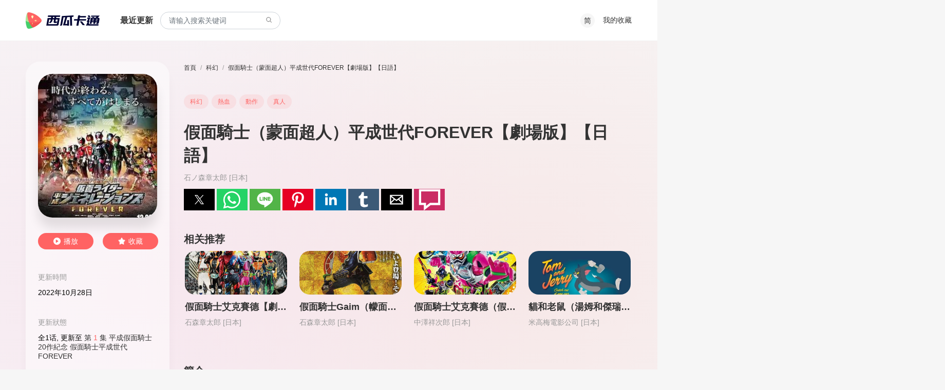

--- FILE ---
content_type: text/html; charset=utf-8
request_url: https://www.xgcartoon.com/detail/jiamianqishipingchengshidaiforeverjuchangbanriyu-shisenzhangtailang
body_size: 20413
content:
<!doctype html>
<html ⚡ data-n-head-ssr lang="en" amp data-n-head="%7B%22lang%22:%7B%22ssr%22:%22en%22%7D,%22amp%22:%7B%22ssr%22:true%7D%7D">
<head>
    <meta data-n-head="ssr" charset="utf-8"><meta data-n-head="ssr" name="viewport" content="width=device-width, initial-scale=1.0, shrink-to-fit=no, maximum-scale=1.0, user-scalable=no"><meta data-n-head="ssr" name="format-detection" content="telephone=no"><meta data-n-head="ssr" data-hid="description" name="description" content="假面騎士（蒙面超人）平成世代FOREVER【劇場版】【日語】 石ノ森章太郎作品，科幻動漫，熱血動漫，動作動漫，真人動漫，高清卡通動漫免費在線看，盡在西瓜卡通。"><meta data-n-head="ssr" data-hid="keywords" name="keywords" content=""><title>🍴假面騎士（蒙面超人）平成世代FOREVER【劇場版】【日語】 免費高清卡通動漫在線看 - 西瓜卡通</title><link data-n-head="ssr" rel="apple-touch-icon" sizes="180x180" href="/xgct/icon/apple-touch-icon.png"><link data-n-head="ssr" rel="icon" type="image/x-icon" href="/xgct/icon/favicon.ico"><link data-n-head="ssr" rel="icon" type="image/png" sizes="16x16" href="/xgct/icon/favicon-16x16.png"><link data-n-head="ssr" rel="icon" type="image/png" sizes="32x32" href="/xgct/icon/favicon-32x32.png"><link data-n-head="ssr" rel="manifest" href="/xgct/icon/site.webmanifest"><link data-n-head="ssr" rel="mask-icon" href="/xgct/icon/safari-pinned-tab.svg" color="#5bbad5"><link data-n-head="ssr" rel="canonical" data-hid="canonical" href="https://www.xgcartoon.com/detail/jiamianqishipingchengshidaiforeverjuchangbanriyu-shisenzhangtailang"><style amp-custom data-n-head="ssr" type="text/css" data-hid="amp-custom">.container{width:100%;padding-right:10px;padding-left:10px;margin-right:auto;margin-left:auto}@media(min-width: 576px){.container{max-width:540px}}@media(min-width: 768px){.container{max-width:720px}}@media(min-width: 992px){.container{max-width:960px}}@media(min-width: 1200px){.container{max-width:1200px}}.container-fluid,.container-xl,.container-lg,.container-md,.container-sm{width:100%;padding-right:10px;padding-left:10px;margin-right:auto;margin-left:auto}@media(min-width: 576px){.container-sm,.container{max-width:540px}}@media(min-width: 768px){.container-md,.container-sm,.container{max-width:720px}}@media(min-width: 992px){.container-lg,.container-md,.container-sm,.container{max-width:960px}}@media(min-width: 1200px){.container-xl,.container-lg,.container-md,.container-sm,.container{max-width:1200px}}.row{display:flex;flex-wrap:wrap;margin-right:-10px;margin-left:-10px}.no-gutters{margin-right:0;margin-left:0}.no-gutters>.col,.no-gutters>[class*=col-]{padding-right:0;padding-left:0}.col-xl,.col-xl-auto,.col-xl-12,.col-xl-11,.col-xl-10,.col-xl-9,.col-xl-8,.col-xl-7,.col-xl-6,.col-xl-5,.col-xl-4,.col-xl-3,.col-xl-2,.col-xl-1,.col-lg,.col-lg-auto,.col-lg-12,.col-lg-11,.col-lg-10,.col-lg-9,.col-lg-8,.col-lg-7,.col-lg-6,.col-lg-5,.col-lg-4,.col-lg-3,.col-lg-2,.col-lg-1,.col-md,.col-md-auto,.col-md-12,.col-md-11,.col-md-10,.col-md-9,.col-md-8,.col-md-7,.col-md-6,.col-md-5,.col-md-4,.col-md-3,.col-md-2,.col-md-1,.col-sm,.col-sm-auto,.col-sm-12,.col-sm-11,.col-sm-10,.col-sm-9,.col-sm-8,.col-sm-7,.col-sm-6,.col-sm-5,.col-sm-4,.col-sm-3,.col-sm-2,.col-sm-1,.col,.col-auto,.col-12,.col-11,.col-10,.col-9,.col-8,.col-7,.col-6,.col-5,.col-4,.col-3,.col-2,.col-1{position:relative;width:100%;padding-right:10px;padding-left:10px}.col{flex-basis:0;flex-grow:1;max-width:100%}.row-cols-1>*{flex:0 0 100%;max-width:100%}.row-cols-2>*{flex:0 0 50%;max-width:50%}.row-cols-3>*{flex:0 0 33.3333333333%;max-width:33.3333333333%}.row-cols-4>*{flex:0 0 25%;max-width:25%}.row-cols-5>*{flex:0 0 20%;max-width:20%}.row-cols-6>*{flex:0 0 16.6666666667%;max-width:16.6666666667%}.col-auto{flex:0 0 auto;width:auto;max-width:100%}.col-1{flex:0 0 8.3333333333%;max-width:8.3333333333%}.col-2{flex:0 0 16.6666666667%;max-width:16.6666666667%}.col-3{flex:0 0 25%;max-width:25%}.col-4{flex:0 0 33.3333333333%;max-width:33.3333333333%}.col-5{flex:0 0 41.6666666667%;max-width:41.6666666667%}.col-6{flex:0 0 50%;max-width:50%}.col-7{flex:0 0 58.3333333333%;max-width:58.3333333333%}.col-8{flex:0 0 66.6666666667%;max-width:66.6666666667%}.col-9{flex:0 0 75%;max-width:75%}.col-10{flex:0 0 83.3333333333%;max-width:83.3333333333%}.col-11{flex:0 0 91.6666666667%;max-width:91.6666666667%}.col-12{flex:0 0 100%;max-width:100%}.order-first{order:-1}.order-last{order:13}.order-0{order:0}.order-1{order:1}.order-2{order:2}.order-3{order:3}.order-4{order:4}.order-5{order:5}.order-6{order:6}.order-7{order:7}.order-8{order:8}.order-9{order:9}.order-10{order:10}.order-11{order:11}.order-12{order:12}.offset-1{margin-left:8.3333333333%}.offset-2{margin-left:16.6666666667%}.offset-3{margin-left:25%}.offset-4{margin-left:33.3333333333%}.offset-5{margin-left:41.6666666667%}.offset-6{margin-left:50%}.offset-7{margin-left:58.3333333333%}.offset-8{margin-left:66.6666666667%}.offset-9{margin-left:75%}.offset-10{margin-left:83.3333333333%}.offset-11{margin-left:91.6666666667%}@media(min-width: 576px){.col-sm{flex-basis:0;flex-grow:1;max-width:100%}.row-cols-sm-1>*{flex:0 0 100%;max-width:100%}.row-cols-sm-2>*{flex:0 0 50%;max-width:50%}.row-cols-sm-3>*{flex:0 0 33.3333333333%;max-width:33.3333333333%}.row-cols-sm-4>*{flex:0 0 25%;max-width:25%}.row-cols-sm-5>*{flex:0 0 20%;max-width:20%}.row-cols-sm-6>*{flex:0 0 16.6666666667%;max-width:16.6666666667%}.col-sm-auto{flex:0 0 auto;width:auto;max-width:100%}.col-sm-1{flex:0 0 8.3333333333%;max-width:8.3333333333%}.col-sm-2{flex:0 0 16.6666666667%;max-width:16.6666666667%}.col-sm-3{flex:0 0 25%;max-width:25%}.col-sm-4{flex:0 0 33.3333333333%;max-width:33.3333333333%}.col-sm-5{flex:0 0 41.6666666667%;max-width:41.6666666667%}.col-sm-6{flex:0 0 50%;max-width:50%}.col-sm-7{flex:0 0 58.3333333333%;max-width:58.3333333333%}.col-sm-8{flex:0 0 66.6666666667%;max-width:66.6666666667%}.col-sm-9{flex:0 0 75%;max-width:75%}.col-sm-10{flex:0 0 83.3333333333%;max-width:83.3333333333%}.col-sm-11{flex:0 0 91.6666666667%;max-width:91.6666666667%}.col-sm-12{flex:0 0 100%;max-width:100%}.order-sm-first{order:-1}.order-sm-last{order:13}.order-sm-0{order:0}.order-sm-1{order:1}.order-sm-2{order:2}.order-sm-3{order:3}.order-sm-4{order:4}.order-sm-5{order:5}.order-sm-6{order:6}.order-sm-7{order:7}.order-sm-8{order:8}.order-sm-9{order:9}.order-sm-10{order:10}.order-sm-11{order:11}.order-sm-12{order:12}.offset-sm-0{margin-left:0}.offset-sm-1{margin-left:8.3333333333%}.offset-sm-2{margin-left:16.6666666667%}.offset-sm-3{margin-left:25%}.offset-sm-4{margin-left:33.3333333333%}.offset-sm-5{margin-left:41.6666666667%}.offset-sm-6{margin-left:50%}.offset-sm-7{margin-left:58.3333333333%}.offset-sm-8{margin-left:66.6666666667%}.offset-sm-9{margin-left:75%}.offset-sm-10{margin-left:83.3333333333%}.offset-sm-11{margin-left:91.6666666667%}}@media(min-width: 768px){.col-md{flex-basis:0;flex-grow:1;max-width:100%}.row-cols-md-1>*{flex:0 0 100%;max-width:100%}.row-cols-md-2>*{flex:0 0 50%;max-width:50%}.row-cols-md-3>*{flex:0 0 33.3333333333%;max-width:33.3333333333%}.row-cols-md-4>*{flex:0 0 25%;max-width:25%}.row-cols-md-5>*{flex:0 0 20%;max-width:20%}.row-cols-md-6>*{flex:0 0 16.6666666667%;max-width:16.6666666667%}.col-md-auto{flex:0 0 auto;width:auto;max-width:100%}.col-md-1{flex:0 0 8.3333333333%;max-width:8.3333333333%}.col-md-2{flex:0 0 16.6666666667%;max-width:16.6666666667%}.col-md-3{flex:0 0 25%;max-width:25%}.col-md-4{flex:0 0 33.3333333333%;max-width:33.3333333333%}.col-md-5{flex:0 0 41.6666666667%;max-width:41.6666666667%}.col-md-6{flex:0 0 50%;max-width:50%}.col-md-7{flex:0 0 58.3333333333%;max-width:58.3333333333%}.col-md-8{flex:0 0 66.6666666667%;max-width:66.6666666667%}.col-md-9{flex:0 0 75%;max-width:75%}.col-md-10{flex:0 0 83.3333333333%;max-width:83.3333333333%}.col-md-11{flex:0 0 91.6666666667%;max-width:91.6666666667%}.col-md-12{flex:0 0 100%;max-width:100%}.order-md-first{order:-1}.order-md-last{order:13}.order-md-0{order:0}.order-md-1{order:1}.order-md-2{order:2}.order-md-3{order:3}.order-md-4{order:4}.order-md-5{order:5}.order-md-6{order:6}.order-md-7{order:7}.order-md-8{order:8}.order-md-9{order:9}.order-md-10{order:10}.order-md-11{order:11}.order-md-12{order:12}.offset-md-0{margin-left:0}.offset-md-1{margin-left:8.3333333333%}.offset-md-2{margin-left:16.6666666667%}.offset-md-3{margin-left:25%}.offset-md-4{margin-left:33.3333333333%}.offset-md-5{margin-left:41.6666666667%}.offset-md-6{margin-left:50%}.offset-md-7{margin-left:58.3333333333%}.offset-md-8{margin-left:66.6666666667%}.offset-md-9{margin-left:75%}.offset-md-10{margin-left:83.3333333333%}.offset-md-11{margin-left:91.6666666667%}}@media(min-width: 992px){.col-lg{flex-basis:0;flex-grow:1;max-width:100%}.row-cols-lg-1>*{flex:0 0 100%;max-width:100%}.row-cols-lg-2>*{flex:0 0 50%;max-width:50%}.row-cols-lg-3>*{flex:0 0 33.3333333333%;max-width:33.3333333333%}.row-cols-lg-4>*{flex:0 0 25%;max-width:25%}.row-cols-lg-5>*{flex:0 0 20%;max-width:20%}.row-cols-lg-6>*{flex:0 0 16.6666666667%;max-width:16.6666666667%}.col-lg-auto{flex:0 0 auto;width:auto;max-width:100%}.col-lg-1{flex:0 0 8.3333333333%;max-width:8.3333333333%}.col-lg-2{flex:0 0 16.6666666667%;max-width:16.6666666667%}.col-lg-3{flex:0 0 25%;max-width:25%}.col-lg-4{flex:0 0 33.3333333333%;max-width:33.3333333333%}.col-lg-5{flex:0 0 41.6666666667%;max-width:41.6666666667%}.col-lg-6{flex:0 0 50%;max-width:50%}.col-lg-7{flex:0 0 58.3333333333%;max-width:58.3333333333%}.col-lg-8{flex:0 0 66.6666666667%;max-width:66.6666666667%}.col-lg-9{flex:0 0 75%;max-width:75%}.col-lg-10{flex:0 0 83.3333333333%;max-width:83.3333333333%}.col-lg-11{flex:0 0 91.6666666667%;max-width:91.6666666667%}.col-lg-12{flex:0 0 100%;max-width:100%}.order-lg-first{order:-1}.order-lg-last{order:13}.order-lg-0{order:0}.order-lg-1{order:1}.order-lg-2{order:2}.order-lg-3{order:3}.order-lg-4{order:4}.order-lg-5{order:5}.order-lg-6{order:6}.order-lg-7{order:7}.order-lg-8{order:8}.order-lg-9{order:9}.order-lg-10{order:10}.order-lg-11{order:11}.order-lg-12{order:12}.offset-lg-0{margin-left:0}.offset-lg-1{margin-left:8.3333333333%}.offset-lg-2{margin-left:16.6666666667%}.offset-lg-3{margin-left:25%}.offset-lg-4{margin-left:33.3333333333%}.offset-lg-5{margin-left:41.6666666667%}.offset-lg-6{margin-left:50%}.offset-lg-7{margin-left:58.3333333333%}.offset-lg-8{margin-left:66.6666666667%}.offset-lg-9{margin-left:75%}.offset-lg-10{margin-left:83.3333333333%}.offset-lg-11{margin-left:91.6666666667%}}@media(min-width: 1200px){.col-xl{flex-basis:0;flex-grow:1;max-width:100%}.row-cols-xl-1>*{flex:0 0 100%;max-width:100%}.row-cols-xl-2>*{flex:0 0 50%;max-width:50%}.row-cols-xl-3>*{flex:0 0 33.3333333333%;max-width:33.3333333333%}.row-cols-xl-4>*{flex:0 0 25%;max-width:25%}.row-cols-xl-5>*{flex:0 0 20%;max-width:20%}.row-cols-xl-6>*{flex:0 0 16.6666666667%;max-width:16.6666666667%}.col-xl-auto{flex:0 0 auto;width:auto;max-width:100%}.col-xl-1{flex:0 0 8.3333333333%;max-width:8.3333333333%}.col-xl-2{flex:0 0 16.6666666667%;max-width:16.6666666667%}.col-xl-3{flex:0 0 25%;max-width:25%}.col-xl-4{flex:0 0 33.3333333333%;max-width:33.3333333333%}.col-xl-5{flex:0 0 41.6666666667%;max-width:41.6666666667%}.col-xl-6{flex:0 0 50%;max-width:50%}.col-xl-7{flex:0 0 58.3333333333%;max-width:58.3333333333%}.col-xl-8{flex:0 0 66.6666666667%;max-width:66.6666666667%}.col-xl-9{flex:0 0 75%;max-width:75%}.col-xl-10{flex:0 0 83.3333333333%;max-width:83.3333333333%}.col-xl-11{flex:0 0 91.6666666667%;max-width:91.6666666667%}.col-xl-12{flex:0 0 100%;max-width:100%}.order-xl-first{order:-1}.order-xl-last{order:13}.order-xl-0{order:0}.order-xl-1{order:1}.order-xl-2{order:2}.order-xl-3{order:3}.order-xl-4{order:4}.order-xl-5{order:5}.order-xl-6{order:6}.order-xl-7{order:7}.order-xl-8{order:8}.order-xl-9{order:9}.order-xl-10{order:10}.order-xl-11{order:11}.order-xl-12{order:12}.offset-xl-0{margin-left:0}.offset-xl-1{margin-left:8.3333333333%}.offset-xl-2{margin-left:16.6666666667%}.offset-xl-3{margin-left:25%}.offset-xl-4{margin-left:33.3333333333%}.offset-xl-5{margin-left:41.6666666667%}.offset-xl-6{margin-left:50%}.offset-xl-7{margin-left:58.3333333333%}.offset-xl-8{margin-left:66.6666666667%}.offset-xl-9{margin-left:75%}.offset-xl-10{margin-left:83.3333333333%}.offset-xl-11{margin-left:91.6666666667%}}.flex-row{flex-direction:row}.flex-column{flex-direction:column}.flex-row-reverse{flex-direction:row-reverse}.flex-column-reverse{flex-direction:column-reverse}.flex-wrap{flex-wrap:wrap}.flex-nowrap{flex-wrap:nowrap}.flex-wrap-reverse{flex-wrap:wrap-reverse}.flex-fill{flex:1 1 auto}.flex-grow-0{flex-grow:0}.flex-grow-1{flex-grow:1}.flex-shrink-0{flex-shrink:0}.flex-shrink-1{flex-shrink:1}.justify-content-start{justify-content:flex-start}.justify-content-end{justify-content:flex-end}.justify-content-center{justify-content:center}.justify-content-between{justify-content:space-between}.justify-content-around{justify-content:space-around}.align-items-start{align-items:flex-start}.align-items-end{align-items:flex-end}.align-items-center{align-items:center}.align-items-baseline{align-items:baseline}.align-items-stretch{align-items:stretch}.align-content-start{align-content:flex-start}.align-content-end{align-content:flex-end}.align-content-center{align-content:center}.align-content-between{align-content:space-between}.align-content-around{align-content:space-around}.align-content-stretch{align-content:stretch}.align-self-auto{align-self:auto}.align-self-start{align-self:flex-start}.align-self-end{align-self:flex-end}.align-self-center{align-self:center}.align-self-baseline{align-self:baseline}.align-self-stretch{align-self:stretch}@media(min-width: 576px){.flex-sm-row{flex-direction:row}.flex-sm-column{flex-direction:column}.flex-sm-row-reverse{flex-direction:row-reverse}.flex-sm-column-reverse{flex-direction:column-reverse}.flex-sm-wrap{flex-wrap:wrap}.flex-sm-nowrap{flex-wrap:nowrap}.flex-sm-wrap-reverse{flex-wrap:wrap-reverse}.flex-sm-fill{flex:1 1 auto}.flex-sm-grow-0{flex-grow:0}.flex-sm-grow-1{flex-grow:1}.flex-sm-shrink-0{flex-shrink:0}.flex-sm-shrink-1{flex-shrink:1}.justify-content-sm-start{justify-content:flex-start}.justify-content-sm-end{justify-content:flex-end}.justify-content-sm-center{justify-content:center}.justify-content-sm-between{justify-content:space-between}.justify-content-sm-around{justify-content:space-around}.align-items-sm-start{align-items:flex-start}.align-items-sm-end{align-items:flex-end}.align-items-sm-center{align-items:center}.align-items-sm-baseline{align-items:baseline}.align-items-sm-stretch{align-items:stretch}.align-content-sm-start{align-content:flex-start}.align-content-sm-end{align-content:flex-end}.align-content-sm-center{align-content:center}.align-content-sm-between{align-content:space-between}.align-content-sm-around{align-content:space-around}.align-content-sm-stretch{align-content:stretch}.align-self-sm-auto{align-self:auto}.align-self-sm-start{align-self:flex-start}.align-self-sm-end{align-self:flex-end}.align-self-sm-center{align-self:center}.align-self-sm-baseline{align-self:baseline}.align-self-sm-stretch{align-self:stretch}}@media(min-width: 768px){.flex-md-row{flex-direction:row}.flex-md-column{flex-direction:column}.flex-md-row-reverse{flex-direction:row-reverse}.flex-md-column-reverse{flex-direction:column-reverse}.flex-md-wrap{flex-wrap:wrap}.flex-md-nowrap{flex-wrap:nowrap}.flex-md-wrap-reverse{flex-wrap:wrap-reverse}.flex-md-fill{flex:1 1 auto}.flex-md-grow-0{flex-grow:0}.flex-md-grow-1{flex-grow:1}.flex-md-shrink-0{flex-shrink:0}.flex-md-shrink-1{flex-shrink:1}.justify-content-md-start{justify-content:flex-start}.justify-content-md-end{justify-content:flex-end}.justify-content-md-center{justify-content:center}.justify-content-md-between{justify-content:space-between}.justify-content-md-around{justify-content:space-around}.align-items-md-start{align-items:flex-start}.align-items-md-end{align-items:flex-end}.align-items-md-center{align-items:center}.align-items-md-baseline{align-items:baseline}.align-items-md-stretch{align-items:stretch}.align-content-md-start{align-content:flex-start}.align-content-md-end{align-content:flex-end}.align-content-md-center{align-content:center}.align-content-md-between{align-content:space-between}.align-content-md-around{align-content:space-around}.align-content-md-stretch{align-content:stretch}.align-self-md-auto{align-self:auto}.align-self-md-start{align-self:flex-start}.align-self-md-end{align-self:flex-end}.align-self-md-center{align-self:center}.align-self-md-baseline{align-self:baseline}.align-self-md-stretch{align-self:stretch}}@media(min-width: 992px){.flex-lg-row{flex-direction:row}.flex-lg-column{flex-direction:column}.flex-lg-row-reverse{flex-direction:row-reverse}.flex-lg-column-reverse{flex-direction:column-reverse}.flex-lg-wrap{flex-wrap:wrap}.flex-lg-nowrap{flex-wrap:nowrap}.flex-lg-wrap-reverse{flex-wrap:wrap-reverse}.flex-lg-fill{flex:1 1 auto}.flex-lg-grow-0{flex-grow:0}.flex-lg-grow-1{flex-grow:1}.flex-lg-shrink-0{flex-shrink:0}.flex-lg-shrink-1{flex-shrink:1}.justify-content-lg-start{justify-content:flex-start}.justify-content-lg-end{justify-content:flex-end}.justify-content-lg-center{justify-content:center}.justify-content-lg-between{justify-content:space-between}.justify-content-lg-around{justify-content:space-around}.align-items-lg-start{align-items:flex-start}.align-items-lg-end{align-items:flex-end}.align-items-lg-center{align-items:center}.align-items-lg-baseline{align-items:baseline}.align-items-lg-stretch{align-items:stretch}.align-content-lg-start{align-content:flex-start}.align-content-lg-end{align-content:flex-end}.align-content-lg-center{align-content:center}.align-content-lg-between{align-content:space-between}.align-content-lg-around{align-content:space-around}.align-content-lg-stretch{align-content:stretch}.align-self-lg-auto{align-self:auto}.align-self-lg-start{align-self:flex-start}.align-self-lg-end{align-self:flex-end}.align-self-lg-center{align-self:center}.align-self-lg-baseline{align-self:baseline}.align-self-lg-stretch{align-self:stretch}}@media(min-width: 1200px){.flex-xl-row{flex-direction:row}.flex-xl-column{flex-direction:column}.flex-xl-row-reverse{flex-direction:row-reverse}.flex-xl-column-reverse{flex-direction:column-reverse}.flex-xl-wrap{flex-wrap:wrap}.flex-xl-nowrap{flex-wrap:nowrap}.flex-xl-wrap-reverse{flex-wrap:wrap-reverse}.flex-xl-fill{flex:1 1 auto}.flex-xl-grow-0{flex-grow:0}.flex-xl-grow-1{flex-grow:1}.flex-xl-shrink-0{flex-shrink:0}.flex-xl-shrink-1{flex-shrink:1}.justify-content-xl-start{justify-content:flex-start}.justify-content-xl-end{justify-content:flex-end}.justify-content-xl-center{justify-content:center}.justify-content-xl-between{justify-content:space-between}.justify-content-xl-around{justify-content:space-around}.align-items-xl-start{align-items:flex-start}.align-items-xl-end{align-items:flex-end}.align-items-xl-center{align-items:center}.align-items-xl-baseline{align-items:baseline}.align-items-xl-stretch{align-items:stretch}.align-content-xl-start{align-content:flex-start}.align-content-xl-end{align-content:flex-end}.align-content-xl-center{align-content:center}.align-content-xl-between{align-content:space-between}.align-content-xl-around{align-content:space-around}.align-content-xl-stretch{align-content:stretch}.align-self-xl-auto{align-self:auto}.align-self-xl-start{align-self:flex-start}.align-self-xl-end{align-self:flex-end}.align-self-xl-center{align-self:center}.align-self-xl-baseline{align-self:baseline}.align-self-xl-stretch{align-self:stretch}}.form-control{display:block;width:100%;height:calc(2em + 0.35rem + 2px);padding:.175rem .75rem;font-size:1rem;font-weight:400;line-height:2;color:#495057;background-color:#fff;background-clip:padding-box;border:1px solid #ced4da;border-radius:16px;transition:border-color .15s ease-in-out,box-shadow .15s ease-in-out}@media(prefers-reduced-motion: reduce){.form-control{transition:none}}.form-control::-ms-expand{background-color:transparent;border:0}.form-control:-moz-focusring{color:transparent;text-shadow:0 0 0 #495057}.form-control:focus{color:#495057;background-color:#fff;border-color:#ff6363;outline:0}.form-control::placeholder{color:#6c757d;opacity:1}.form-control:disabled,.form-control[readonly]{background-color:#e9ecef;opacity:1}select.form-control:focus::-ms-value{color:#495057;background-color:#fff}.form-control-file,.form-control-range{display:block;width:100%}.col-form-label{padding-top:calc(0.175rem + 1px);padding-bottom:calc(0.175rem + 1px);margin-bottom:0;font-size:inherit;line-height:2}.col-form-label-lg{padding-top:calc(0.5rem + 1px);padding-bottom:calc(0.5rem + 1px);font-size:1.25rem;line-height:1.5}.col-form-label-sm{padding-top:calc(0.25rem + 1px);padding-bottom:calc(0.25rem + 1px);font-size:0.875rem;line-height:1.5}.form-control-plaintext{display:block;width:100%;padding:.175rem 0;margin-bottom:0;font-size:1rem;line-height:2;color:#212529;background-color:transparent;border:solid transparent;border-width:1px 0}.form-control-plaintext.form-control-sm,.form-control-plaintext.form-control-lg{padding-right:0;padding-left:0}.form-control-sm{height:calc(1.5em + 0.5rem + 2px);padding:.25rem .5rem;font-size:0.875rem;line-height:1.5;border-radius:.2rem}.form-control-lg{height:calc(1.5em + 1rem + 2px);padding:.5rem 1rem;font-size:1.25rem;line-height:1.5;border-radius:.3rem}select.form-control[size],select.form-control[multiple]{height:auto}textarea.form-control{height:auto}.form-group{margin-bottom:1rem}.form-text{display:block;margin-top:.25rem}.form-row{display:flex;flex-wrap:wrap;margin-right:-5px;margin-left:-5px}.form-row>.col,.form-row>[class*=col-]{padding-right:5px;padding-left:5px}.form-check{position:relative;display:block;padding-left:1.25rem}.form-check-input{position:absolute;margin-top:.3rem;margin-left:-1.25rem}.form-check-input[disabled]~.form-check-label,.form-check-input:disabled~.form-check-label{color:#6c757d}.form-check-label{margin-bottom:0}.form-check-inline{display:inline-flex;align-items:center;padding-left:0;margin-right:.75rem}.form-check-inline .form-check-input{position:static;margin-top:0;margin-right:.3125rem;margin-left:0}.form-inline{display:flex;flex-flow:row wrap;align-items:center}.form-inline .form-check{width:100%}@media(min-width: 576px){.form-inline label{display:flex;align-items:center;justify-content:center;margin-bottom:0}.form-inline .form-group{display:flex;flex:0 0 auto;flex-flow:row wrap;align-items:center;margin-bottom:0}.form-inline .form-control{display:inline-block;width:auto;vertical-align:middle}.form-inline .form-control-plaintext{display:inline-block}.form-inline .input-group,.form-inline .custom-select{width:auto}.form-inline .form-check{display:flex;align-items:center;justify-content:center;width:auto;padding-left:0}.form-inline .form-check-input{position:relative;flex-shrink:0;margin-top:0;margin-right:.25rem;margin-left:0}.form-inline .custom-control{align-items:center;justify-content:center}.form-inline .custom-control-label{margin-bottom:0}}.modal-open{overflow:hidden}.modal-open .modal{overflow-x:hidden;overflow-y:auto}.modal{position:fixed;top:0;left:0;z-index:1050;display:none;width:100%;height:100%;overflow:hidden;outline:0}.modal-dialog{position:relative;width:auto;margin:.5rem;pointer-events:none}.modal.fade .modal-dialog{transition:transform .3s ease-out;transform:translate(0, -50px)}@media(prefers-reduced-motion: reduce){.modal.fade .modal-dialog{transition:none}}.modal.show .modal-dialog{transform:none}.modal.modal-static .modal-dialog{transform:scale(1.02)}.modal-dialog-scrollable{display:flex;max-height:calc(100% - 1rem)}.modal-dialog-scrollable .modal-content{max-height:calc(100vh - 1rem);overflow:hidden}.modal-dialog-scrollable .modal-header,.modal-dialog-scrollable .modal-footer{flex-shrink:0}.modal-dialog-scrollable .modal-body{overflow-y:auto}.modal-dialog-centered{display:flex;align-items:center;min-height:calc(100% - 1rem)}.modal-dialog-centered::before{display:block;height:calc(100vh - 1rem);content:""}.modal-dialog-centered.modal-dialog-scrollable{flex-direction:column;justify-content:center;height:100%}.modal-dialog-centered.modal-dialog-scrollable .modal-content{max-height:none}.modal-dialog-centered.modal-dialog-scrollable::before{content:none}.modal-content{position:relative;display:flex;flex-direction:column;width:100%;pointer-events:auto;background-color:#fff;background-clip:padding-box;border:1px solid rgba(0,0,0,.2);border-radius:.3rem;outline:0}.modal-backdrop{position:fixed;top:0;left:0;z-index:1040;width:100vw;height:100vh;background-color:#000}.modal-backdrop.fade{opacity:0}.modal-backdrop.show{opacity:.5}.modal-header{display:flex;align-items:flex-start;justify-content:space-between;padding:1rem 1rem;border-bottom:1px solid #dee2e6;border-top-left-radius:calc(0.3rem - 1px);border-top-right-radius:calc(0.3rem - 1px)}.modal-header .close{padding:1rem 1rem;margin:-1rem -1rem -1rem auto}.modal-title{margin-bottom:0;line-height:2}.modal-body{position:relative;flex:1 1 auto;padding:1rem}.modal-footer{display:flex;flex-wrap:wrap;align-items:center;justify-content:flex-end;padding:.75rem;border-top:1px solid #dee2e6;border-bottom-right-radius:calc(0.3rem - 1px);border-bottom-left-radius:calc(0.3rem - 1px)}.modal-footer>*{margin:.25rem}.modal-scrollbar-measure{position:absolute;top:-9999px;width:50px;height:50px;overflow:scroll}@media(min-width: 576px){.modal-dialog{max-width:500px;margin:1.75rem auto}.modal-dialog-scrollable{max-height:calc(100% - 3.5rem)}.modal-dialog-scrollable .modal-content{max-height:calc(100vh - 3.5rem)}.modal-dialog-centered{min-height:calc(100% - 3.5rem)}.modal-dialog-centered::before{height:calc(100vh - 3.5rem)}.modal-sm{max-width:300px}}@media(min-width: 992px){.modal-lg,.modal-xl{max-width:800px}}@media(min-width: 1200px){.modal-xl{max-width:1140px}}body{font:14px PingFang SC,Helvetica Neue,Helvetica,微软雅黑,Tahoma,Arial,sans-serif;background:#f6f6f6;margin:0}html{box-sizing:border-box;-ms-overflow-style:scrollbar;font-size:14px}:root{--secondary-color: #999;--title-color: #333;--warning-color: #FFD24C;--color-primary: #FF6363;--gray: #b9bec1}*,*::before,*::after{box-sizing:inherit}a{color:#333;text-decoration:none}a:hover{color:#ff6363}.container{min-width:375px}.mb12{margin-bottom:12px}.text-truncate{overflow:hidden;text-overflow:ellipsis;white-space:nowrap}.h1{font-style:normal;font-weight:600;font-size:32px;line-height:45px;margin:0;padding:0}.h3{font-weight:600;font-size:18px;line-height:22px;color:#333;margin:0;padding:0}.h2{font-weight:600;font-size:20px;line-height:28px;color:#666;margin:0;padding:0}.fb600{font-weight:600}.fs16{font-size:16px}.fs20{font-size:20px}.br20{border-radius:20px}.hr{width:100%;height:1px;background:#ddd}.mt42{margin-top:42px}.mt-auto{margin-top:auto}.headers{background:#fff;box-shadow:inset 0px -1px 0px rgba(0,0,0,.05);height:80px;position:relative;z-index:300}.headers-box{height:80px;display:flex;align-items:center}.headers-box .logo{width:144px;height:32px;margin-right:40px;display:block;background:url("/xgct/img/logo.png") no-repeat transparent;background-size:cover;text-indent:-9999999px}.headers-box .right{flex:1;display:flex;justify-content:flex-end;align-items:center}.headers-box .line{display:inline-block;width:16px}.headers .lang-switch{width:28px;height:28px;font-size:14px;line-height:28px;border-radius:50%;background:#f6f6f6;color:#666;text-align:center;text-decoration:none}.headers .lang-switch:hover{background:#ff6363;color:#fff}.headers .lang-switch:hover>a{color:#fff}.search-box{display:flex;flex-direction:row;align-items:center;position:relative;width:400px}@media(max-width: 991.98px){.search-box{display:none}}.search-box-btn{width:28px;height:28px;font-size:14px;border-radius:50%;background:#f6f6f6;text-align:center;line-height:32px;display:none;cursor:pointer}@media(max-width: 991.98px){.search-box-btn{display:block}}.search-box form{position:relative}.search-box input{padding:8px 46px 8px 16px}.search-box button{background:transparent;border:none;position:absolute;cursor:pointer;width:24px;height:24px;top:6px;right:11px}.form-control{display:block;width:100%;height:calc(2em + 0.35rem + 2px);padding:.175rem .75rem;font-size:1rem;font-weight:400;line-height:2;color:#495057;background-color:#fff;background-clip:padding-box;border:1px solid #ced4da;border-radius:16px;transition:border-color .15s ease-in-out,box-shadow .15s ease-in-out}@media(prefers-reduced-motion: reduce){.form-control{transition:none}}.form-control::-ms-expand{background-color:transparent;border:0}.form-control:-moz-focusring{color:transparent;text-shadow:0 0 0 #495057}.form-control:focus{color:#495057;background-color:#fff;border-color:#ff6363;outline:0}.form-control::placeholder{color:#6c757d;opacity:1}.form-control:disabled,.form-control[readonly]{background-color:#e9ecef;opacity:1}.search-fixed-box{display:none;width:90%}@media(max-width: 991.98px){.search-fixed-box{display:block}}.search-fixed-box button{top:6px}#searchModalForm{position:absolute;top:0;width:100%;background:#fff;left:0}.popular-search-list{display:flex;margin:6px 0 20px;z-index:101}.popular-search-list>div{width:72px}.popular-search-list>ul{flex:1}.popular-search-list li{float:left}.popular-search-list>ul,.popular-search-list li{list-style:none;margin:0;padding:0}.popular-search-list li+li{margin-left:12px}.index{position:relative}.index-tab,.index-category,.index-hot{z-index:100;position:relative}.index-tab{margin-bottom:12px;margin-left:-6px}.index-carousel{position:relative;z-index:100}.index-carousel-box{margin-right:20px;position:relative;border-radius:28px}@media(max-width: 991.98px){.index-carousel-box{margin-right:0}}.index-carousel-box amp-base-carousel{border-radius:28px;z-index:0}.index-carousel-box__overlay{position:absolute;bottom:-20px;left:0;width:100%;height:160px;z-index:101;background:linear-gradient(180deg, rgba(0, 0, 0, 0) 0%, rgba(0, 0, 0, 0.1) 33.85%, rgba(0, 0, 0, 0.3) 63.54%, rgba(0, 0, 0, 0.5) 100%);border-radius:0px 0px 28px 28px}.index-carousel-box .author{margin-top:18px;line-height:22px;font-size:12px;color:#fff}.index-carousel-box .title{color:#fff;font-size:24px;line-height:1.5;font-weight:600;margin:16px 0}.index-carousel-box .desc{color:#fff;font-weight:400;font-size:12px;line-height:22px;height:22px;overflow:hidden;text-overflow:ellipsis;white-space:nowrap}.index-carousel-controls{position:absolute;bottom:5px;right:10px}.index-carousel-controls .btn{background:#fff;width:26px;height:26px;border-radius:50%;line-height:24px;padding:0;color:#ff6363;stroke:#ff6363}.index-carousel .slide>amp-img>img{object-fit:cover}.index-carousel .caption{position:absolute;bottom:0;left:0;right:0;z-index:110;padding:40px;margin-bottom:-20px}@media(max-width: 991.98px){.index-carousel .caption{left:-26px;bottom:-26px}}.index-carousel .carousel-prev,.index-carousel .carousel-next{display:none}.index-popular-search{background:rgba(255,255,255,.5);box-shadow:0px 20px 20px rgba(0,0,0,.03);border-radius:28px}.index-popular-search__header{padding:24px 24px 6px;display:flex;justify-content:space-between}.index-popular-search__header>.more{display:flex;align-items:center;justify-content:center;stroke:var(--color-primary);width:28px;height:28px;background:rgba(255,99,99,.05);border-radius:50%;transition:.1s ease-in-out}.index-popular-search__header>.more>svg{width:24px;height:24px}.index__overlay{position:absolute;width:1600px;height:1600px;left:50%;top:-258px;margin-left:-400px;background:radial-gradient(50% 50% at 50% 50%, #FF6363 0%, rgba(255, 99, 99, 0) 100%);opacity:.1;z-index:1}@media(max-width: 1199.98px){.index__overlay{display:none}}.index__overlay-bottom{position:absolute;width:1600px;height:1600px;left:50%;bottom:100px;margin-left:-1200px;background:radial-gradient(50% 50% at 50% 50%, #FF63B7 0%, rgba(255, 99, 183, 0) 100%);opacity:.1;z-index:1}@media(max-width: 1199.98px){.index__overlay-bottom{display:none}}.index-hot{margin-top:40px}@media(max-width: 991.98px){.index-hot>amp-base-carousel{height:500px}}@media(max-width: 767.98px){.index-hot>amp-base-carousel{height:420px}}@media(max-width: 575.98px){.index-hot>amp-base-carousel{height:420px}}.index-hot h2{font-weight:600;font-size:20px;line-height:28px;color:#666}.index-hot-item{transition:.1s ease-in-out;padding:0;margin-bottom:20px}.index-hot-item:hover{background:rgba(255,255,255,.5);box-shadow:0px 20px 20px rgba(0,0,0,.03);border-radius:24px}.index-hot-item .box{padding:12px}.index-hot-item .title{display:flex;justify-content:space-between;flex-direction:row;align-items:center;height:24px;margin-bottom:10px}.index-hot-item .cover{display:block}.index-hot-item .cover:hover img{transform:scale(1.2)}.index-hot-item .cover>amp-img{border-radius:20px}.index-hot-item .cover>amp-img>img{object-fit:cover;transition:.1s ease-in-out}.index-hot-item .info{color:#999;display:flex;justify-content:space-between}.index-category{margin-top:20px}.index-category .box{padding:24px;background:#fff;box-shadow:0px 20px 20px rgba(0,0,0,.03);border-radius:28px}.index-category .head{cursor:default;display:flex;justify-content:space-between}.index-category .head>.more{display:flex;align-items:center;justify-content:center;stroke:var(--color-primary);color:var(--color-primary);width:28px;height:28px;background:rgba(255,99,99,.05);border-radius:50%;transition:.1s ease-in-out}.index-category .head>.more:hover{background:#ff6363;stroke:#fff}.index-category .head>.more>svg{width:24px;height:24px}.index-category .topicitem{padding:24px;border-radius:0;margin:0 -24px}.index-category .top-item{position:relative;margin:16px 0}.index-category .top-item .info{position:absolute;z-index:110;left:0;bottom:0;width:100%;color:#fff;padding:20px}.index-category .top-item__mask{position:absolute;left:0;bottom:0;background:linear-gradient(180deg, rgba(0, 0, 0, 0) 0%, rgba(0, 0, 0, 0.1) 33.85%, rgba(0, 0, 0, 0.3) 63.54%, rgba(0, 0, 0, 0.5) 100%);border-radius:0px 0px 20px 20px;width:100%;height:80px;z-index:109}.index-category .top-item .title{color:#fff;padding-bottom:8px;text-shadow:0px 2px 2px rgba(0,0,0,.2)}.index-category .top-item:hover img{transform:scale(1.2)}.index-category .top-item amp-img>img{object-fit:cover;transition:.1s ease-in-out}.index-category .item{display:flex}.topicitem{padding:24px;border-radius:28px;margin:0}@media(max-width: 1199.98px){.topicitem{padding:11px 12px}}.topicitem:hover{background:rgba(255,99,99,.1)}.topicitem .topic-img{padding-left:0;padding-right:16px}.topicitem .topic-img>amp-img{border-radius:12px}.topicitem .topic-img>amp-img>img{object-fit:cover;border-radius:12px}.topicitem .topic-info{padding-left:0}.topicitem .topic-info *{margin:0;padding:0}.topicitem .topic-info h2{font-weight:600;font-size:18px;line-height:22px;color:#333;margin:0 0 6px;padding:0}.topicitem .topic-info p{font-weight:400;font-size:14px;line-height:20px;color:#999;margin:3px 0}.topicitem .topic-info p span{color:#ff6363}.topicitem .topic-tag{display:flex;align-items:flex-start;flex-direction:row-reverse;padding-right:0}@media(max-width: 1199.98px){.topicitem .topic-tag{display:none}}.catelog{margin-bottom:40px}.catelog .topic-img>amp-img{border-radius:20px}.today>amp-img>img{border-radius:8px}.hot-search__content{padding:0 0 12px}.hot-search__content a{width:calc(100% - 24px);white-space:normal;display:flex;cursor:pointer;padding:7.5px 8px;border-radius:28px;margin:0 12px;box-sizing:border-box}.hot-search__content a:hover{background:rgba(255,99,99,.1)}.hot-search-item__index{margin-right:8px;display:inline-block;width:24px;text-align:center;flex-shrink:0}.hot-search-item__gap{flex:1;min-width:8px}.hot-search-item__right{width:36px;text-align:center;display:flex;justify-content:center}.hot-search-item__trend-icon{vertical-align:middle;color:#999;width:10px;height:18px;float:right;display:block;font-size:9px;padding-right:12px}.hot-search-item__trend-icon.down{background:url(/xgct/img/down.png) no-repeat center left;color:#5fa016}.hot-search-item__trend-icon.up{color:#ee6304;background:url(/xgct/img/up.png) no-repeat center left}.hot-search-item__trend-icon.stay{background:url(/xgct/img/stay.png) no-repeat center left}@font-face{font-family:rate-number-font;src:url([data-uri]) format("woff2"),url([data-uri]) format("woff"),url([data-uri]) format("truetype")}.rate-number-font{font-family:rate-number-font;-webkit-font-smoothing:antialiased}.gray{color:var(--gray)}.hot{color:var(--color-primary)}#classify{margin-top:40px;min-height:1200px}.filter{margin-bottom:34px}.filter-head{margin-bottom:20px;display:flex;align-items:center}.filter-item{margin-left:-6px}.topic-list-box{transition:.1s ease-in-out}.topic-list-box:hover{transform:scale(1.05)}.topic-list-item{box-shadow:0px 20px 20px rgba(0,0,0,.03)}.topic-list-item__cover{position:relative}.topic-list-item__cover>amp-img{border-radius:28px 28px 0px 0px;background:rgba(255,255,255,.5);z-index:100}.topic-list-item__cover>amp-img>img{object-fit:cover}.topic-list-item__cover .topic-tag{position:absolute;bottom:6px;left:6px;width:100%;overflow:hidden;z-index:102;height:24px}.topic-list-item__cover .topic-tag .tag{background:rgba(0,0,0,.5);color:#fff}.topic-list-item__mask{background:linear-gradient(180deg, rgba(0, 0, 0, 0) 0%, rgba(0, 0, 0, 0.1) 33.85%, rgba(0, 0, 0, 0.3) 63.54%, rgba(0, 0, 0, 0.5) 100%);position:absolute;bottom:0;left:0;width:100%;height:120px;z-index:101}.topic-list-item__info{background:rgba(255,255,255,.5);margin-bottom:20px;border-radius:0px 0px 28px 28px;padding:12px}.topic-list-item__info>.h3{overflow:hidden;text-overflow:ellipsis;display:-webkit-box;-webkit-line-clamp:4;-webkit-box-orient:vertical;font-size:16px;height:88px}.topic-list-item__desc{line-height:1.5;overflow:hidden;display:-webkit-box;display:-moz-box;-webkit-box-orient:vertical;-webkit-line-clamp:3;-moz-box-orient:vertical;height:74px;padding-top:12px}.tag{color:#fff;font-size:12px;line-height:1.5;padding:3px 12px;background:rgba(255,255,255,.3);border-radius:16px;display:inline-block;cursor:default}.tag-big{padding:7.5px 12px}.tag-primary{background:#ff6363}.tag-secondary{background:rgba(255,99,99,.1);color:#ff6363}.tag-night{background:rgba(0,0,0,.3)}.tag+.tag{margin-left:6px}.btn{display:inline-block;font-weight:400;color:#999;text-align:center;vertical-align:middle;cursor:pointer;user-select:none;background-color:transparent;border:1px solid transparent;border-radius:16px;padding:6px 12px;line-height:18px;margin:6px}.btn.active{color:#fff;background:#ff6363}.btn:hover{color:#ff6363;background:rgba(255,99,99,.1)}.btn-circle{border-radius:50%;padding:12px}.btn-base{background:var(--color-primary)}.btn-warning{background:var(--warning-color)}.btn-block{display:block;width:100%}.btn-block+.btn-block{margin-top:.5rem}.detail{margin:40px auto;overflow:hidden}.detail-sider{background:rgba(255,255,255,.5);box-shadow:0px 20px 20px rgba(0,0,0,.03);border-radius:28px;min-height:1200px;padding:24px;position:relative;z-index:100}@media(max-width: 991.98px){.detail-sider{min-height:auto;margin-bottom:40px}}.detail-sider>amp-img{border-radius:28px;z-index:101;box-shadow:0px 20px 20px rgba(0,0,0,.1)}.detail-sider>amp-img>img{object-fit:cover}.detail-sider-btns{margin-top:24px;display:flex;justify-content:center}.detail-sider-btns .btn{width:108px;color:#fff;display:flex;align-content:flex-end;align-items:center;justify-content:center;margin:6px auto}.detail-sider-btns .btn:hover{background:#e43c46}.detail-sider-btns span{padding-left:6px}.detail-sider-btns .btn-warning{color:#000}.detail-sider__mask{position:absolute;width:187.11px;height:256px;left:17px;top:40px;background:#ddd;filter:blur(20px);border-radius:28px;z-index:101}@media(max-width: 991.98px){.detail-sider__mask{width:120px}}.detail-right{position:relative;z-index:100;padding-left:8px}@media(max-width: 1199.98px){.detail-right{padding-left:0}}@media(max-width: 767.98px){.detail-right .breadcrumb{display:none}}.detail-right__tags{margin-top:40px}.detail-right__tags .tag{padding:5px 12px}.detail-right__title{margin-top:24px}.detail-right__desc p{margin-top:24px;color:#666;font-size:14px;line-height:1.5;height:128px;overflow:hidden}.detail-right__volumes .chapter-box{padding:10px}.breadcrumb{display:flex;flex-wrap:wrap;font-size:12px;list-style:none;color:#999;padding:0;margin:0;align-content:center;justify-content:flex-start;align-items:center}.breadcrumb-item.active{color:#333}.breadcrumb-item+.breadcrumb-item{padding-left:8px;height:24px;line-height:24px}.breadcrumb-item+.breadcrumb-item::before{float:left;padding-right:8px;color:#999;content:"/"}.volume-title{color:var(--color-primary);border-bottom:2px solid var(--color-primary);padding:var(--space-4);margin:24px 10px;font-size:16px;cursor:default}.chapter-box{margin:8px 0;line-height:20px;background:#fff;box-shadow:0px 4px 4px rgba(255,99,99,.1);border-radius:8px;padding:10px 2px;display:block;transition:.1s ease-in-out}.chapter-box.active{background:var(--color-primary);color:#fff}.chapter-box:hover{background:rgba(255,99,99,.1);box-shadow:0px 4px 4px rgba(255,99,99,.1);color:var(--color-primary)}.video{min-height:calc(100vh - 228px);z-index:21;position:relative}.video .breadcrumb a{color:#999}.video .breadcrumb .active{font-weight:600}.video-info{margin:0 0 24px}@media(max-width: 1199.98px){.video-info-top{margin:20px 0}}.video-iframe{position:relative;transition:.1s ease-in-out}.video-iframe[data-full="1"]{flex:0 0 100%;max-width:100%}.video-iframe #video_content{background-color:#000}.video-iframe #video_content-box::before{color:#fff;content:"Loading...";height:100%;width:100%;font-size:18px;display:flex;flex-direction:row;align-content:center;justify-content:center;align-items:center;position:absolute;left:0;top:0;background-color:#000}.video-operate{background:rgba(255,255,255,.5);box-shadow:0px 0 20px rgba(0,0,0,.03);border-radius:0 0 0 28px;display:flex;padding:11px 10px;height:60px;color:#fff;align-content:center;justify-content:space-around}@media(max-width: 991.98px){.video-operate{border-radius:0 0 28px 28px}}.video-operate a{color:#ff6363;display:flex;align-items:center;flex-direction:column;align-content:center;justify-content:center;stroke:#ff6363}@media(max-width: 991.98px){.video-operate a>span{border-radius:0 0 28px 28px;font-size:12px}}.video-operate a.disable{color:#999;stroke:#999}.video #toggle-default-viewer{display:none}.video #toggle-full-viewer{display:flex}@media(max-width: 991.98px){.video #toggle-default-viewer,.video #toggle-full-viewer{display:none}}.video-volumes{margin-top:0;margin-left:-20px;background:rgba(255,255,255,.5);box-shadow:0 20px 20px rgba(0,0,0,.03);border-radius:0px 28px 28px 0px;max-height:499px;padding:24px 40px;transition:.1s ease-in-out}@media(max-width: 991.98px){.video-volumes{padding:24px}}.video-volumes-box[data-full="1"]{display:none}@media(max-width: 1199.98px){.video-volumes{border-radius:28px;margin-left:0;display:none}}.video-volumes>.items{height:424px;overflow-x:hidden;overflow-y:auto}.video-volumes>.items>.col-12{display:flex;flex-wrap:wrap;flex-direction:row;align-items:flex-start;justify-content:flex-start}.video-volumes .chapter-box{padding:10px 6px;text-align:left}.video-volumes .chapter-box .sequence{display:none}.video-volumes__full{border-radius:28px;margin-top:20px;display:none;margin-left:0;max-height:218px}@media(max-width: 1199.98px){.video-volumes__full{display:block}}.video-volumes__full[data-full="1"]{display:block}.video-volumes__full .chapter-box{padding:10px 6px;width:60px;text-align:center;display:block;overflow:hidden;margin:8px 3.9px}.video-volumes__full .chapter-box .sequence{display:block}.video-volumes__full .chapter-box .title{display:none}.video-volumes__full>.items{max-height:142px;height:auto}#video-box{transition:.1s ease-in-out;position:relative;z-index:21}.full-viewer-mark{background-color:#000;position:absolute;width:100%;height:100%;left:0;top:-60px;z-index:10;display:none}.videobox-fullScreen.transform{transform:rotate(90deg);-ms-transform:rotate(90deg);-webkit-transform:rotate(90deg);-o-transform:rotate(90deg);-moz-transform:rotate(90deg);transform-origin:50%;-ms-transform-origin:50%;-webkit-transform-origin:50%;-moz-transform-origin:50%;-o-transform-origin:50%}.videobox-fullScreen{position:fixed;top:0;left:0;z-index:2147483647}.bookshelf{margin-top:40px;min-height:calc(100vh - 228px)}.bookshelf-item>div{margin-bottom:24px;background:rgba(255,255,255,.5);box-shadow:0px 20px 20px rgba(0,0,0,.03);border-radius:28px;transition:.1s ease-in-out}.bookshelf-item>div:hover{transform:scale(1.05);background:rgba(255,255,255,.5);box-shadow:0px 20px 20px rgba(0,0,0,.1)}.bookshelf-item-cover amp-img{border-radius:28px 0 0 28px}.bookshelf-item-cover amp-img>img{object-fit:cover}.bookshelf-item-info{margin-left:-20px;padding:24px;position:relative}.bookshelf-item-info .h2{overflow:hidden;text-overflow:ellipsis;display:-webkit-box;-webkit-line-clamp:2;-webkit-box-orient:vertical;font-size:16px}@media(max-width: 575.98px){.bookshelf-item-info{padding:6px 6px 6px 24px}}.bookshelf-item-info>div{height:100%}.bookshelf-item-info .btns{position:absolute;bottom:24px;left:20px;width:90%}@media(max-width: 575.98px){.bookshelf-item-info .btns{bottom:6px}}.bookshelf-item-info .btns .btn{color:#fff}.bookshelf-item-info .btns .btn:hover{background:#e43c46}.bookshelf-item-info .author{display:none}@media(max-width: 767.98px){.bookshelf-item-info .author{display:none}}.footer{background:rgba(255,255,255,.5);box-shadow:inset 0px 1px 0px rgba(0,0,0,.05);line-height:80px}.full{background:#ff6363;background-repeat:no-repeat;width:100%;height:100vh;box-sizing:border-box;text-align:center;overflow:hidden;background-size:contain;background-position:center;display:flex;align-items:center}.signin,.signup,.change_password{width:480px;height:567px;background:#fff;box-shadow:0px 20px 20px rgba(0,0,0,.03);border-radius:28px;margin:0 auto;font-size:16px}.signin-logo,.signup-logo,.change_password-logo{margin:60px auto 24px;background:url("/xgct/img/logo.png") no-repeat transparent;background-size:contain;height:84px;width:288px;display:block}.signin .title,.signup .title,.change_password .title{font-weight:400;font-size:24px;line-height:34px;text-align:center;color:#333}.signin form,.signup form,.change_password form{display:flex}.signin form .row,.signup form .row,.change_password form .row{position:relative}.signin form input,.signup form input,.change_password form input{width:320px;height:48px;margin-bottom:25px;background:#f8f8f8;border-radius:20px;border:1px solid #f8f8f8;padding:14px 14px 14px 40px}.signin form .email,.signin form .pwd,.signin form .code,.signup form .email,.signup form .pwd,.signup form .code,.change_password form .email,.change_password form .pwd,.change_password form .code{width:16px;height:16px;background-position:center;background-image:url("/xgct/img/union.png");background-repeat:no-repeat;position:absolute;background-size:contain;top:16px;left:18px}.signin form .pwd,.signup form .pwd,.change_password form .pwd{background-image:url("/xgct/img/pwd.png")}.signin form .code,.signup form .code,.change_password form .code{background-image:url("/xgct/img/code.png")}.signin form .form-control:focus,.signup form .form-control:focus,.change_password form .form-control:focus{background:#f8f8f8}.signin .btn-base,.signup .btn-base,.change_password .btn-base{color:#fff;height:48px;line-height:36px;border-radius:24px}.signin .btn-base:hover,.signup .btn-base:hover,.change_password .btn-base:hover{background-color:#e43c46}.signup{height:700px}.change_password{margin-top:48px;min-height:calc(100vh - 278px);width:100%;margin-bottom:40px;background:transparent;box-shadow:none}.change_password form{background:#fff;box-shadow:0px 20px 20px rgba(0,0,0,.03);border-radius:28px}.sitemap,.privacy,.dmca,.feedback,.hot-search{min-height:calc(100vh - 274px);background:#fff;box-shadow:0px 20px 20px rgba(0,0,0,.03);border-radius:28px;padding:24px;margin:40px auto}.alert{position:relative;padding:12px 24px;margin-bottom:24px;margin-top:24px;color:#664d03;background-color:#fff3cd;border:#ffecb5;border-radius:6px;font-size:18px}@media only screen and (min-width: 0px){.mobadsq{background-color:rgba(255,255,255,.1)}.mobadsq span{color:#999;font-size:14px;display:block;padding-top:5px;padding-bottom:5px}.mobadsq{display:block}}@media only screen and (min-width: 568px){.mobmobadsqadsq{max-width:1200px;background-color:rgba(255,255,255,.1)}.mobadsq{display:block}}@media only screen and (min-width: 768px){.mobadsq{margin:0 auto;border:none;background-color:#fff;max-width:1200px;background-color:rgba(255,255,255,.1)}}@media only screen and (min-width: 1024px){.mobadsq{margin:0 auto;border:none;background-color:#fff;max-width:1200px;background-color:rgba(255,255,255,.1)}.mobadsq{display:block}}#player-sidebar-control{position:absolute;right:-6px;margin-top:-30px;top:50%;background-color:rgba(0,0,0,.5);border-radius:0 4px 4px 0;height:60px;display:flex;align-items:center;cursor:pointer;z-index:999}@media(max-width: 1199.98px){#player-sidebar-control{display:none}}#player-sidebar-control[data-full="1"]>div{transform:rotateY(180deg)}#player-sidebar-control>div{width:16px;height:16px;stroke:#fff}.oh-x{overflow-x:hidden}.mb40{margin-bottom:40px}.mb20{margin-bottom:20px}.mob-ad{display:none;text-align:center;overflow:hidden}@media(max-width: 991.98px){.mob-ad{display:block}}.mob-ad.col-12{margin-right:-10px;margin-left:-10px}.desk-ad{display:block;text-align:center;overflow:hidden}@media(max-width: 991.98px){.desk-ad{display:none}}label{display:inline-block;margin-bottom:.5rem;font-size:16px}.pop{position:fixed;top:0;left:0;height:100%;width:100%;background:rgba(0,0,0,.5);z-index:1099}.pop-mark{height:100%;width:100%;background-size:cover;background-position:center;background-repeat:no-repeat;opacity:.6}.pop-mark:after{content:"";width:100%;height:100%;position:absolute;left:0;top:0;background:inherit;filter:blur(10px);z-index:2}.pop_box{position:absolute;top:50%;left:50%;width:345px;border-radius:10px;font-size:14px;transform:translate(-50%, -50%);background:#fff;text-align:center}.pop_box .info{background:var(--color-primary);padding:10px 42px;border-radius:10px 10px 0 0}.pop_box .info p{padding-top:20px;font-size:20px;color:#fff;font-weight:bold}.pop_box .info p.desc{font-size:16px;font-weight:normal;padding:0}.pop_box .info .close{position:absolute;top:15px;right:20px;font-size:20px;font-weight:700;line-height:1;color:#000;text-shadow:0 1px 0 #fff;filter:alpha(opacity=20);opacity:.2;text-decoration:none}.pop_box .actions{padding:20px 0;font-size:16px;color:gray;font-weight:bold}[load-more] div[role=list]{display:flex;flex-wrap:wrap;margin-right:-10px;margin-left:-10px;overflow:hidden}
</style><style amp-boilerplate>body{-webkit-animation:-amp-start 8s steps(1,end) 0s 1 normal both;-moz-animation:-amp-start 8s steps(1,end) 0s 1 normal both;-ms-animation:-amp-start 8s steps(1,end) 0s 1 normal both;animation:-amp-start 8s steps(1,end) 0s 1 normal both}@-webkit-keyframes -amp-start{from{visibility:hidden}to{visibility:visible}}@-moz-keyframes -amp-start{from{visibility:hidden}to{visibility:visible}}@-ms-keyframes -amp-start{from{visibility:hidden}to{visibility:visible}}@-o-keyframes -amp-start{from{visibility:hidden}to{visibility:visible}}@keyframes -amp-start{from{visibility:hidden}to{visibility:visible}}</style><noscript><style amp-boilerplate>body{-webkit-animation:none;-moz-animation:none;-ms-animation:none;animation:none}</style></noscript><script async src="https://cdn.ampproject.org/v0.js"></script><script async custom-element="amp-autocomplete"     src="https://cdn.ampproject.org/v0/amp-autocomplete-0.1.js"></script><script async custom-element="amp-form"     src="https://cdn.ampproject.org/v0/amp-form-0.1.js"></script><script async custom-template="amp-mustache"     src="https://cdn.ampproject.org/v0/amp-mustache-0.2.js"></script><script async custom-element="amp-social-share"     src="https://cdn.ampproject.org/v0/amp-social-share-0.1.js"></script>
<script async custom-element="amp-analytics" src="https://cdn.ampproject.org/v0/amp-analytics-0.1.js"></script><script async custom-element="amp-social-share" src="https://cdn.ampproject.org/v0/amp-social-share-0.1.js"></script></head>
<body class=" __amp" data-n-head="%7B%22class%22:%7B%22ssr%22:%22%20__amp%22%7D%7D">
<amp-analytics type="googleanalytics" config="/xgct/js/ga4.json" data-credentials="include">
                <script type="application/json">
                {
                    "vars": {
                                "GA4_MEASUREMENT_ID": "G-8WE8LSVZQB",
                                "GA4_ENDPOINT_HOSTNAME": "www.google-analytics.com",
                                "DEFAULT_PAGEVIEW_ENABLED": true,    
                                "GOOGLE_CONSENT_ENABLED": false,
                                "WEBVITALS_TRACKING": false,
                                "PERFORMANCE_TIMING_TRACKING": false
                    }
                }
                </script>
                </amp-analytics><div data-server-rendered="true" id="__nuxt"><div id="__layout"><div id="layout"><div class="headers" data-v-207f4ca4><div class="container headers-box" data-v-207f4ca4><a href="https://www.xgcartoon.com/" class="logo" data-v-207f4ca4>西瓜卡通</a> <a href="https://www.xgcartoon.com/today" style="margin: 0 14px 0 0; font-weight: 600; font-size: 16px;" data-v-207f4ca4>最近更新</a> <div class="search-box" data-v-207f4ca4><form action="https://www.xgcartoon.com/search" target="_top" data-v-207f4ca4><amp-autocomplete min-characters="1" filter="none" src="//www.xgcartoon.com/squery/autocomplete" query="q" data-v-207f4ca4><input type="text" class="form-control br20"
                   placeholder="请输入搜索关键词"
                   name="q"/>
            <template type="amp-mustache"><div class="k-item" data-value="{{k}}">{{ k }}</div></template></amp-autocomplete> <button type="submit" data-v-207f4ca4><svg viewBox="0 0 24 24" width="14" height="14" data-v-207f4ca4><path fill-rule="evenodd" clip-rule="evenodd" d="M14.745 16.442a8 8 0 111.697-1.697L21 19.303 19.303 21l-4.558-4.558zM15.6 10a5.6 5.6 0 11-11.2 0 5.6 5.6 0 0111.2 0z" fill="#999" data-v-207f4ca4></path></svg></button></form></div> <div class="right" data-v-207f4ca4><div on="tap:searchModalForm.show" role="button" tabindex="1" class="search-box-btn" data-v-207f4ca4><svg viewBox="0 0 24 24" width="14" height="14" data-v-207f4ca4><path fill-rule="evenodd" clip-rule="evenodd" d="M14.745 16.442a8 8 0 111.697-1.697L21 19.303 19.303 21l-4.558-4.558zM15.6 10a5.6 5.6 0 11-11.2 0 5.6 5.6 0 0111.2 0z" fill="#999" data-v-207f4ca4></path></svg></div> <div class="line" data-v-207f4ca4></div> <div class="lang-switch" data-v-207f4ca4><a href="https://cn.xgcartoon.com/detail/jiamianqishipingchengshidaiforeverjuchangbanriyu-shisenzhangtailang" data-v-207f4ca4>
          简
        </a></div> <div class="line" data-v-207f4ca4></div> <div class="userinfo" data-v-207f4ca4><i class="iconfont" data-v-207f4ca4></i> <a href="https://www.xgcartoon.com/user/bookshelf_direct" data-v-207f4ca4>我的收藏</a></div></div></div> <div hidden="hidden" id="searchModalForm" class="fixed-top" data-v-207f4ca4><div class="container headers-box" style="position: relative;" data-v-207f4ca4><div class="search-box search-fixed-box" data-v-207f4ca4><form action="https://www.xgcartoon.com/search" target="_top" data-v-207f4ca4><amp-autocomplete min-characters="1" filter="none" src="https://tw.xgcartoon.com/squery/autocomplete" query="q" style="width:100%;" data-v-207f4ca4><input type="text" class="form-control br20"
                   placeholder="请输入搜索关键词"
                   name="q"/>
            <template type="amp-mustache"><div class="k-item" data-value="{{k}}">{{ k }}</div></template></amp-autocomplete> <button type="submit" data-v-207f4ca4><svg viewBox="0 0 24 24" width="14" height="14" data-v-207f4ca4><path fill-rule="evenodd" clip-rule="evenodd" d="M14.745 16.442a8 8 0 111.697-1.697L21 19.303 19.303 21l-4.558-4.558zM15.6 10a5.6 5.6 0 11-11.2 0 5.6 5.6 0 0111.2 0z" fill="#999" data-v-207f4ca4></path></svg></button></form></div> <div on="tap:searchModalForm.hide" role="button" tabindex="2" style="position: absolute; right: 0; top:32px; width: 10%;" data-v-207f4ca4><svg id="i-times" viewBox="0 0 1024 1024" width="14" height="14" data-v-207f4ca4><path fill="#999" d="M618.775 512l320.329-320.329c30.51-30.51 30.51-76.269 0-106.775s-76.269-30.51-106.775 0l-320.329 320.329-320.329-320.329c-30.51-30.51-76.269-30.51-106.775 0s-30.51 76.269 0 106.775l320.329 320.329-320.329 320.329c-30.51 30.51-30.51 76.269 0 106.775s76.269 30.51 106.775 0l320.329-320.329 320.329 320.329c30.51 30.51 76.269 30.51 106.775 0s30.51-76.269 0-106.775l-320.329-320.329z" data-v-207f4ca4></path></svg></div></div></div></div> <div class="detail container" data-v-01f2c06e><div class="row" data-v-01f2c06e><div class="col-xl-3 col-lg-3 col-md-3 col-sm-12 col-xs-12" data-v-01f2c06e><div class="detail-sider" data-v-01f2c06e><amp-img width="232" height="280" noloading="" layout="responsive" src="https://static-a.xgcartoon.com/cover/jiamianqishipingchengshidaiforeverjuchangbanriyu-shisenzhangtailang.jpg?w=230&amp;h=280&amp;q=100" data-v-01f2c06e></amp-img> <div class="detail-sider-btns" data-v-01f2c06e><div class="row" data-v-01f2c06e><div class="col-xl-6 col-lg-12 col-md-12 col-sm-6 col-xs-6 col-6" data-v-01f2c06e><a href="/user/page_direct?cartoon_id=jiamianqishipingchengshidaiforeverjuchangbanriyu-shisenzhangtailang&amp;chapter_id=tBuBv9WfMW" rel="noopener" class="btn btn-base" data-v-01f2c06e><amp-img src="/xgct/img/play.png" width="14" height="14" data-v-01f2c06e></amp-img> <span data-v-01f2c06e>播放</span></a></div> <div class="col-xl-6 col-lg-12 col-md-12 col-sm-6 col-xs-6 col-6" data-v-01f2c06e><a href="/user/operation?op=push_favorite&amp;cartoon_id=jiamianqishipingchengshidaiforeverjuchangbanriyu-shisenzhangtailang&amp;volume_id=2XDzSwWeUj&amp;chapter_id=tBuBv9WfMW" rel="noopener" class="btn btn-base" data-v-01f2c06e><amp-img src="/xgct/img/star.png" width="14" height="14" data-v-01f2c06e></amp-img> <span data-v-01f2c06e>收藏</span></a></div></div></div> <div style="margin-top: 40px;" data-v-01f2c06e><div class="mb12" style="color: var(--secondary-color);" data-v-01f2c06e>更新時間</div> <span data-v-01f2c06e>2022年10月28日</span></div> <div style="margin-top: 40px;" data-v-01f2c06e><div class="mb12" style="color: var(--secondary-color);" data-v-01f2c06e>更新狀態</div> <div data-v-01f2c06e>全1话,
            更新至
            <a href="/user/page_direct?cartoon_id=jiamianqishipingchengshidaiforeverjuchangbanriyu-shisenzhangtailang&amp;chapter_id=tBuBv9WfMW" rel="noopener" data-v-01f2c06e>
              第 <span style="color:var(--color-primary);" data-v-01f2c06e>1</span> 集
               平成假面騎士20作紀念 假面騎士平成世代FOREVER
            </a></div></div></div></div> <div class="col-xl-9 col-lg-9 col-md-9 col-sm-12 col-xs-12" data-v-01f2c06e><div class="detail-right" data-v-01f2c06e><nav aria-label="breadcrumb" data-v-01f2c06e><ol class="breadcrumb" data-v-01f2c06e><a href="/" class="breadcrumb-item" data-v-01f2c06e>首頁</a> <a href="/classify?type=kehuan" class="breadcrumb-item" data-v-01f2c06e>科幻</a> <li aria-current="page" class="breadcrumb-item active" data-v-01f2c06e>假面騎士（蒙面超人）平成世代FOREVER【劇場版】【日語】</li></ol></nav> <div class="detail-right__tags" data-v-01f2c06e><div class="tag tag-secondary" data-v-01f2c06e>科幻
          </div><div class="tag tag-secondary" data-v-01f2c06e>熱血
          </div><div class="tag tag-secondary" data-v-01f2c06e>動作
          </div><div class="tag tag-secondary" data-v-01f2c06e>真人
          </div></div> <div class="detail-right__title" data-v-01f2c06e><h1 class="h1" style="color: var(--title-color)" data-v-01f2c06e>假面騎士（蒙面超人）平成世代FOREVER【劇場版】【日語】</h1> <div style="color: var(--secondary-color); margin: 12px 0;" data-v-01f2c06e>
            石ノ森章太郎 [日本]
          </div></div> <div class="share" data-v-01f2c06e><amp-social-share type="system" width="60" height="42" data-param-text="⚡️《假面騎士（蒙面超人）平成世代FOREVER【劇場版】【日語】》 ⚡️ 西瓜卡通 推荐給你，超棒的卡通视频网站！" aria-label="分享" data-v-01f2c06e></amp-social-share> <amp-social-share type="twitter" width="60" height="42" data-param-text="⚡️《假面騎士（蒙面超人）平成世代FOREVER【劇場版】【日語】》 ⚡️ 西瓜卡通 推荐給你，超棒的卡通视频网站！" data-param-hashtags="卡通,假面騎士（蒙面超人）平成世代FOREVER【劇場版】【日語】" aria-label="分享到Twitter" data-v-01f2c06e></amp-social-share> <amp-social-share type="whatsapp" width="60" height="42" data-param-text="⚡️《假面騎士（蒙面超人）平成世代FOREVER【劇場版】【日語】》 ⚡️ 西瓜卡通 推荐給你，超棒的卡通视频网站！" aria-label="分享到Whatsapp" data-v-01f2c06e></amp-social-share> <amp-social-share type="line" width="60" height="42" data-param-text="⚡️《假面騎士（蒙面超人）平成世代FOREVER【劇場版】【日語】》 ⚡️ 西瓜卡通 推荐給你，超棒的卡通视频网站！" aria-label="分享到Line" data-v-01f2c06e></amp-social-share> <amp-social-share type="pinterest" width="60" height="42" data-param-description="⚡️《假面騎士（蒙面超人）平成世代FOREVER【劇場版】【日語】》 ⚡️ 西瓜卡通 推荐給你，超棒的卡通视频网站！" data-param-media="https://static-a.xgcartoon.com/cover/jiamianqishipingchengshidaiforeverjuchangbanriyu-shisenzhangtailang.jpg" aria-label="分享到Pinterest" data-v-01f2c06e></amp-social-share> <amp-social-share type="linkedin" width="60" height="42" aria-label="分享到Line" data-v-01f2c06e></amp-social-share> <amp-social-share type="tumblr" width="60" height="42" data-param-text="⚡️《假面騎士（蒙面超人）平成世代FOREVER【劇場版】【日語】》 ⚡️ 西瓜卡通 推荐給你，超棒的卡通视频网站！" aria-label="分享到Tumblr" data-v-01f2c06e></amp-social-share> <amp-social-share type="email" width="60" height="42" data-v-01f2c06e></amp-social-share> <amp-social-share type="sms" width="60" height="42" data-v-01f2c06e></amp-social-share></div> <div class="h3 fs20 mt42" data-v-01f2c06e>相关推荐</div> <div class="row" data-v-01f2c06e><div class="index-hot-item col-xl-3 col-lg-3 col-md-3 col-sm-6 col-xs-6 col-6" data-v-01f2c06e><div class="box" data-v-01f2c06e><a href="/detail/jiamianqishiaikesaidejuchangban4kriyu-shisenzhangtailang" class="cover mb12" data-v-01f2c06e><amp-img noloading="" src="https://static-a.xgcartoon.com/cover/jiamianqishiaikesaidejuchangban4kriyu-shisenzhangtailang.jpg?w=280&amp;h=120&amp;q=100" width="280" height="120" layout="responsive" data-v-01f2c06e></amp-img></a> <a href="/detail/jiamianqishiaikesaidejuchangban4kriyu-shisenzhangtailang" class="title" data-v-01f2c06e><h3 class="h3 text-truncate" data-v-01f2c06e>假面騎士艾克賽德【劇場版】（4K）【日語】</h3> <!----></a> <div class="info" data-v-01f2c06e><div class="author" data-v-01f2c06e>石森章太郎 [日本]</div></div></div></div><div class="index-hot-item col-xl-3 col-lg-3 col-md-3 col-sm-6 col-xs-6 col-6" data-v-01f2c06e><div class="box" data-v-01f2c06e><a href="/detail/jiamianqishigaimmengmianchaorenkaiwuyueyu-shisenzhangtailang" class="cover mb12" data-v-01f2c06e><amp-img noloading="" src="https://static-a.xgcartoon.com/cover/jiamianqishigaimmengmianchaorenkaiwuyueyu-shisenzhangtailang.jpg?w=280&amp;h=120&amp;q=100" width="280" height="120" layout="responsive" data-v-01f2c06e></amp-img></a> <a href="/detail/jiamianqishigaimmengmianchaorenkaiwuyueyu-shisenzhangtailang" class="title" data-v-01f2c06e><h3 class="h3 text-truncate" data-v-01f2c06e>假面騎士Gaim（幪面超人鎧武）【粵語】</h3> <!----></a> <div class="info" data-v-01f2c06e><div class="author" data-v-01f2c06e>石森章太郎 [日本]</div></div></div></div><div class="index-hot-item col-xl-3 col-lg-3 col-md-3 col-sm-6 col-xs-6 col-6" data-v-01f2c06e><div class="box" data-v-01f2c06e><a href="/detail/jiamianqishiaikesaidejiamianqishiex-aidriyu-zhongzexiangcilang" class="cover mb12" data-v-01f2c06e><amp-img noloading="" src="https://static-a.xgcartoon.com/cover/jiamianqishiaikesaidejiamianqishiex-aidriyu-zhongzexiangcilang.jpg?w=280&amp;h=120&amp;q=100" width="280" height="120" layout="responsive" data-v-01f2c06e></amp-img></a> <a href="/detail/jiamianqishiaikesaidejiamianqishiex-aidriyu-zhongzexiangcilang" class="title" data-v-01f2c06e><h3 class="h3 text-truncate" data-v-01f2c06e>假面騎士艾克賽德（假面騎士終極救助、幪面超人Ex-Aid、假面騎士Ex-Aid）【日語】</h3> <!----></a> <div class="info" data-v-01f2c06e><div class="author" data-v-01f2c06e>中澤祥次郎 [日本]</div></div></div></div><div class="index-hot-item col-xl-3 col-lg-3 col-md-3 col-sm-6 col-xs-6 col-6" data-v-01f2c06e><div class="box" data-v-01f2c06e><a href="/detail/maohelaoshutom_and_jerry_yuanbanpeiyin-migaomeidianyinggongsi" class="cover mb12" data-v-01f2c06e><amp-img noloading="" src="https://static-a.xgcartoon.com/cover/maohelaoshutom_and_jerry_yuanbanpeiyin-migaomeidianyinggongsi.jpg?w=280&amp;h=120&amp;q=100" width="280" height="120" layout="responsive" data-v-01f2c06e></amp-img></a> <a href="/detail/maohelaoshutom_and_jerry_yuanbanpeiyin-migaomeidianyinggongsi" class="title" data-v-01f2c06e><h3 class="h3 text-truncate" data-v-01f2c06e>貓和老鼠（湯姆和傑瑞、妙妙妙、湯姆貓與傑利鼠）</h3> <!----></a> <div class="info" data-v-01f2c06e><div class="author" data-v-01f2c06e>米高梅電影公司 [日本]</div></div></div></div></div> <div class="detail-right__desc mt42" data-v-01f2c06e><div class="h3 fs20" data-v-01f2c06e>簡介</div> <p data-v-01f2c06e>《假面騎士：平成世代 FOREVER》（日語：仮面ライダー平成ジェネレーションズForever），是日本特攝劇《假面騎士Build》和《假面騎士Zi-O》的聯動劇場版。</p></div> <div class="hr" data-v-01f2c06e></div> <div class="detail-right__volumes mt42" data-v-01f2c06e><div class="h3 fs20" data-v-01f2c06e>選集</div> <div class="row" data-v-01f2c06e><div id="volume-607" class="col-12 volume-title" data-v-01f2c06e>【全1話】</div> <div class="col-xl-3 col-lg-4 col-md-4 col-sm-6 col-xs-6 col-6" data-v-01f2c06e><a href="/user/page_direct?cartoon_id=jiamianqishipingchengshidaiforeverjuchangbanriyu-shisenzhangtailang&amp;chapter_id=tBuBv9WfMW" title=" 平成假面騎士20作紀念 假面騎士平成世代FOREVER" rel="noopener" class="goto-chapter chapter-box text-truncate" data-v-01f2c06e><span data-v-01f2c06e> 平成假面騎士20作紀念 假面騎士平成世代FOREVER</span></a></div></div></div></div></div></div> <div class="index__overlay" data-v-01f2c06e></div> <div class="index__overlay-bottom" data-v-01f2c06e></div></div> <div class="footer"><div class="container"><div class="row"><p class="col-12">
        © 2026 ·
        <a href="/sitemap">SITEMAP</a> ·
        <a href="/dmca">DMCA</a> ·
        <a href="/privacy">PRIVACY</a> ·
        s@xgcartoon.com
      </p></div></div></div> <div style="display: none;"><img src="https://c.statcounter.com/12916097/0/c55d9f9f/1/" alt="Web Analytics" referrerPolicy="no-referrer-when-downgrade" class="statcounter"></div></div></div></div>
<amp-analytics><script type="application/json">{"vars":{"dataDomain":"xgcartoon.com"},"requests":{"event":"https://plausible.bitloader.net/api/event"},"extraUrlParams":{"u":"${sourceUrl}","r":"${documentReferrer}","w":"${viewportWidth}","d":"${dataDomain}"},"triggers":{"trackPageview":{"on":"visible","request":"event","extraUrlParams":{"n":"pageview"}}},"transport":{"beacon":true,"xhrpost":true,"image":false,"useBody":true}}</script></amp-analytics></body>
</html>